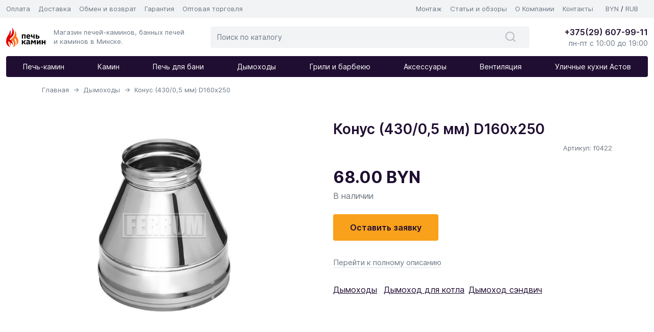

--- FILE ---
content_type: text/html; charset=UTF-8
request_url: https://pech-kamin.by/dyimoxodyi/konus-43005-mm-d160x250
body_size: 9502
content:
<!doctype html>
<html lang="ru" prefix="og: http://ogp.me/ns#">
<head>
    <meta charset="utf-8">
    <meta http-equiv="x-ua-compatible" content="ie=edge">
    <meta name="viewport" content="width=device-width, initial-scale=1, shrink-to-fit=no">
    <base href="https://pech-kamin.by/">
    
                <title>Конус (430/0,5 мм) D160х250 купить в Минске - Цена - интернет магазин Атомсталь</title>


    <meta name="description" content="Конус (430/0,5 мм) D160х250 в интернет магазин Атомсталь. Выгодная покупка по отличной цене! Производитель FERRUM. Доставка по все Беларуси!">


        
    <meta name="author" content="dazeweb.com">
    <meta name="cmsmagazine" content="9bb4d37596697ce451698589ea336350">
    <meta name="format-detection" content="telephone=no">

    <link rel="icon" href="https://pech-kamin.by/favicon.svg">
    <link rel="icon" href="https://pech-kamin.by/favicon.ico" type="image/x-icon">
    <link rel="icon" type="image/png" href="https://pech-kamin.by/favicon-64x64.png" sizes="64x64">
    <link rel="icon" type="image/png" href="https://pech-kamin.by/favicon-32x32.png" sizes="32x32">
    <link rel="icon" type="image/png" href="https://pech-kamin.by/favicon-16x16.png" sizes="16x16">

    <link rel="canonical" href="https://pech-kamin.by/dyimoxodyi/konus-43005-mm-d160x250">

    <meta property="og:title" content="Конус (430/0,5 мм) D160х250">
    <meta property="og:type" content="website">
    <meta property="og:url" content="https://pech-kamin.by/dyimoxodyi/konus-43005-mm-d160x250">
    <meta property="og:image" content="https://pech-kamin.by/assets/images/facebookOpenGraph.png">
    <meta property="og:image:width" content="1280">
    <meta property="og:image:height" content="640">
    <meta property="og:description" content="">
    <meta property="og:locale" content="ru_RU">
    <meta property="og:site_name" content="pech-kamin.by">

	<meta http-equiv="x-dns-prefetch-control" content="on">
	
	<link rel="dns-prefetch" href="https://mc.yandex.ru">
	<link rel="dns-prefetch" href="https://yastatic.net">
	<link rel="dns-prefetch" href="https://www.googletagservices.com">
    <link rel="dns-prefetch" href="https://www.googletagmanager.com">
    <link rel="dns-prefetch" href="//google-analytics.com/">
    <link rel="dns-prefetch" href="https://www.youtube.com/">
    <link rel="dns-prefetch" href="https://i.ytimg.com">
    
    

	
	<link rel="preload" href="/assets/css/app.min.css?a4be2a71680f92aad2658afe14b556c5" as="style">

    
    <link rel="stylesheet" href="/assets/css/app.min.css?a4be2a71680f92aad2658afe14b556c5" >
    
    
    <!-- Google Tag Manager -->
    <script>(function(w,d,s,l,i) { w[l]=w[l]||[];w[l].push( { 'gtm.start':
    new Date().getTime(),event:'gtm.js' } );var f=d.getElementsByTagName(s)[0],
    j=d.createElement(s),dl=l!='dataLayer'?'&l='+l:'';j.async=true;j.src=
    'https://www.googletagmanager.com/gtm.js?id='+i+dl;f.parentNode.insertBefore(j,f);
     } )(window,document,'script','dataLayer','GTM-5MZKNW6');</script>
    <!-- End Google Tag Manager -->
    

<link rel="stylesheet" href="/assets/components/minishop2/css/web/default.css?v=015fe52708" type="text/css" />
<link rel="stylesheet" href="/assets/components/minishop2/css/web/lib/jquery.jgrowl.min.css" type="text/css" />
<script>miniShop2Config = {"close_all_message":"\u0437\u0430\u043a\u0440\u044b\u0442\u044c \u0432\u0441\u0435","cssUrl":"\/assets\/components\/minishop2\/css\/web\/","jsUrl":"\/assets\/components\/minishop2\/js\/web\/","actionUrl":"\/assets\/components\/minishop2\/action.php","ctx":"web","price_format":[2,"."," "],"price_format_no_zeros":false,"weight_format":[2,".",""],"weight_format_no_zeros":true};</script>
<link rel="stylesheet" href="/assets/components/msearch2/css/web/default.css" type="text/css" />

		<script type="text/javascript">
			if (typeof mse2Config == "undefined") {mse2Config = {"cssUrl":"\/assets\/components\/msearch2\/css\/web\/","jsUrl":"\/assets\/components\/msearch2\/js\/web\/","actionUrl":"\/assets\/components\/msearch2\/action.php"};}
			if (typeof mse2FormConfig == "undefined") {mse2FormConfig = {};}
			mse2FormConfig["bdbc7790101600b0c2d603156625948add5f8905"] = {"autocomplete":"results","queryVar":"query","minQuery":3,"pageId":26};
		</script>

		<script type="text/javascript">
			if (typeof mse2Config == "undefined") {mse2Config = {"cssUrl":"\/assets\/components\/msearch2\/css\/web\/","jsUrl":"\/assets\/components\/msearch2\/js\/web\/","actionUrl":"\/assets\/components\/msearch2\/action.php"};}
			if (typeof mse2FormConfig == "undefined") {mse2FormConfig = {};}
			mse2FormConfig["03166b0035ab4cdf7c7f0c31a32ba8ea16a068a6"] = {"autocomplete":"results","queryVar":"query","minQuery":3,"pageId":26};
		</script>
<link rel="stylesheet" href="/assets/components/ajaxform/css/default.css" type="text/css" />
</head>
<body>
    
<!-- Google Tag Manager (noscript) -->
<noscript><iframe src="https://www.googletagmanager.com/ns.html?id=GTM-5MZKNW6"
height="0" width="0" style="display:none;visibility:hidden"></iframe></noscript>
<!-- End Google Tag Manager (noscript) -->

<!-- Yandex.Metrika counter -->
<script type="text/javascript" >
   (function(m,e,t,r,i,k,a) { m[i]=m[i]||function() { (m[i].a=m[i].a||[]).push(arguments)};
   m[i].l=1*new Date();
   for (var j = 0; j < document.scripts.length; j++) { if (document.scripts[j].src === r) { return; }}
   k=e.createElement(t),a=e.getElementsByTagName(t)[0],k.async=1,k.src=r,a.parentNode.insertBefore(k,a)})
   (window, document, "script", "https://mc.yandex.ru/metrika/tag.js", "ym");

   ym(95302678, "init", {
        clickmap:true,
        trackLinks:true,
        accurateTrackBounce:true,
        webvisor:true,
        ecommerce:"dataLayer"
   });
</script>
<noscript><div><img src="https://mc.yandex.ru/watch/95302678" style="position:absolute; left:-9999px;" alt="" /></div></noscript>
<!-- /Yandex.Metrika counter -->
<header class="header_menu_desktop">

    <div class="menu_desktop_top">
        <div class="container-xxl">
            <div class="row">
                
                <div class="col-md-6 menu_desktop_top__left">
                    <ul class="list-inline mb-0"><li class="list-inline-item"><a href="/payment">Оплата</a></li><li class="list-inline-item"><a href="/delivery">Доставка</a></li><li class="list-inline-item"><a href="/refund">Обмен и возврат</a></li><li class="list-inline-item"><a href="/warranty">Гарантия</a></li><li class="list-inline-item"><a href="/opt">Оптовая торговля</a></li></ul>                </div>
                
                <div class="col-md-5 menu_desktop_top__right">
                    <ul class="list-inline mb-0"><li class="list-inline-item"><a href="/montazh">Монтаж</a></li><li class="list-inline-item"><a href="/blog">Статьи и обзоры</a></li><li class="list-inline-item"><a href="/about">О Компании</a></li><li class="list-inline-item"><a href="/contacts">Контакты</a></li></ul>                </div>
                
                <div class="col-md-1">
                    <div class="menu__top-nav__links">
                        <a class="sw_set_byn menu__top-nav__item currency-selector" href="">BYN</a>
                        <span class="currency-selector__separator">/</span>
                        <a class="sw_set_rub menu__top-nav__item currency-selector" href="">RUB</a>
                    </div>
                </div>
                
            </div>
        </div>
    </div>

    <div class="container-xxl">

        <div class="menu_desktop_brand d-flex">
            <div class="menu_desktop_brand__logo d-flex">
                <a href="/" class="flex-shrink-0">
                    <img loading="lazy" decoding="async" src="/assets/images/logo_pech.svg" alt="Магазин печей-каминов, банных печей и каминов в Минске." class="img-fluid">
                </a>
                <div class="flex-grow-1 ms-3 menu_desktop_brand__logo__description">
                    Магазин печей-каминов, банных печей и каминов в Минске.                </div>
            </div>
            
            <div class="menu_desktop_brand__search">
                
                <form data-key="bdbc7790101600b0c2d603156625948add5f8905" action="/search" method="get" id="mse2_form_desktop" class="msearch2 d-flex">
    <div class="input-group">
        <input type="text" class="form-control" name="query" value="" placeholder="Поиск по каталогу">
        <button class="btn-transparent" type="submit">
            <svg class="svg_24" xmlns="http://www.w3.org/2000/svg"><use xlink:href="/assets/images/_sprite.svg#desktop_search"></use></svg>
        </button>
    </div>
</form>                
                
            </div>
            
            <div class="menu_desktop_brand__contacts">
                <a href="tel:+375296079911" class="phone h6 mb-0">+375(29) 607-99-11</a>
                <div class="worktime">пн-пт с 10:00 до 19:00</div>
            </div>
        </div>

    </div>

    <div class="container-xxl">
        <div class="row">
            <div class="col-lg-12">
                <nav class="menu_desktop_categories d-flex nav-fill"><a class="nav-link" href="/pechi-kaminyi">Печь-камин</a><a class="nav-link" href="/kaminyi">Камин</a><a class="nav-link" href="/pech-dlya-bani">Печь для бани</a><a class="nav-link" href="/dyimoxodyi">Дымоходы</a><a class="nav-link" href="/grili-i-barbekyu">Грили и барбекю</a><a class="nav-link" href="/aksessuaryi">Аксессуары</a><a class="nav-link" href="/trubyi-ventilyaczii">Вентиляция</a><a class="nav-link" href="/ulichnyie-kuxni">Уличные кухни Астов</a></nav>            </div>
        </div>
    </div>

</header>

<header class="header_menu_mobile">

    <div class="menu_mobile__top d-flex align-items-center justify-content-between">
        <div class="menu_mobile__left">
            <a href="/" class="flex-shrink-0">
                <img loading="lazy" decoding="async" src="/assets/images/logo_pech_mobile.svg" alt="Магазин печей-каминов, банных печей и каминов в Минске." class="img-fluid">
            </a>
        </div>
        <div class="menu_mobile__right d-flex align-items-center">
            <div class="phone">
                <a class="h6" href="tel:+375296079911">+375(29) 607-99-11</a>
            </div>
            <button class="collapsed burger" type="button" data-bs-toggle="collapse" data-bs-target="#menu_mobile__nav__wrap" aria-expanded="false">
                <span class="icon-bar"></span>
                <span class="icon-bar"></span>
                <span class="icon-bar"></span>
            </button>

        </div>
    </div>

    <div class="menu_mobile__nav__wrap collapse navbar-collapse" id="menu_mobile__nav__wrap">
        
        <ul class="menu_mobile__nav list-inline">
            <li class="nav__item list-inline-item"><a class="nav__item__link sw_set_byn currency-selector" href="">BYN</a></li>
            <li class="nav__item list-inline-item"><a class="nav__item__link sw_set_rub currency-selector" href="">RUB</a></li>
        </ul>
        
        <ul class="menu_mobile__nav list-unstyled">
            <li class="h5">Каталог:</li>
            
            <li class="nav__item"><a class="nav__item__link" href="/pechi-kaminyi">Печь-камин</a></li><li class="nav__item"><a class="nav__item__link" href="/kaminyi">Камин</a></li><li class="nav__item"><a class="nav__item__link" href="/pech-dlya-bani">Печь для бани</a></li><li class="nav__item"><a class="nav__item__link" href="/dyimoxodyi">Дымоходы</a></li><li class="nav__item"><a class="nav__item__link" href="/grili-i-barbekyu">Грили и барбекю</a></li><li class="nav__item"><a class="nav__item__link" href="/aksessuaryi">Аксессуары</a></li><li class="nav__item"><a class="nav__item__link" href="/trubyi-ventilyaczii">Вентиляция</a></li><li class="nav__item"><a class="nav__item__link" href="/ulichnyie-kuxni">Уличные кухни Астов</a></li>            
        </ul>

        <ul class="menu_mobile__nav list-unstyled">
            <li class="h5">Покупателю:</li>
            <li class="nav__item"><a class="nav__item__link" href="/payment">Оплата</a></li><li class="nav__item"><a class="nav__item__link" href="/delivery">Доставка</a></li><li class="nav__item"><a class="nav__item__link" href="/montazh">Монтаж</a></li><li class="nav__item"><a class="nav__item__link" href="/refund">Обмен и возврат</a></li><li class="nav__item"><a class="nav__item__link" href="/warranty">Гарантия</a></li><li class="nav__item"><a class="nav__item__link" href="/blog">Статьи и обзоры</a></li><li class="nav__item"><a class="nav__item__link" href="/opt">Оптовая торговля</a></li><li class="nav__item"><a class="nav__item__link" href="/about">О Компании</a></li><li class="nav__item"><a class="nav__item__link" href="/contacts">Контакты</a></li>        </ul>
        <ul class="menu_mobile__nav list-unstyled menu_mobile__nav__contacts">
            <li class="h5">Контакты:</li>
            <li class="nav__item">г. Минск, Меньковский тракт, 14, 2-ой этаж, офис 112.</li>
            <li class="nav__item">Время работы: пн-пт с 10:00 до 19:00</li>

        </ul>
    </div>

    <div class="menu_mobile__search">
        
        <form data-key="03166b0035ab4cdf7c7f0c31a32ba8ea16a068a6" action="/search" method="get" id="mse2_form_mobile" class="msearch2 d-flex">
    <div class="input-group">
        <input type="text" class="form-control" name="query" value="" placeholder="Поиск по каталогу">
        <button class="btn-white" type="submit">
            <svg class="svg_24" xmlns="http://www.w3.org/2000/svg"><use xlink:href="/assets/images/_sprite.svg#desktop_search"></use></svg>
        </button>
    </div>
</form>        
    </div>

</header>
<div class="container-xl breadcrumbs_container">
    
    <ol class="breadcrumbs_container__desktop breadcrumb"><li class="breadcrumb-item"><a href="/">Главная</a></li>
<li class="breadcrumb-item"><a href="/dyimoxodyi">Дымоходы</a></li>
<li class="breadcrumb-item active">Конус (430/0,5 мм) D160х250</li></ol>    
    <ol class="breadcrumbs_container__mobile breadcrumb">
    <li class="breadcrumb-item"><a href="/dyimoxodyi">&#8592; Дымоходы</a></li>    </ol>
    
    
    
</div>
<section class="section product_page">
    <div class="container-xl">
        <div class="row">

            <div class="col-xl-5 col-lg-6">
                <div class="product_name__mobile mb-3 d-block d-md-none">
                    <h1 class="h3">Конус (430/0,5 мм) D160х250</h1>
                                            <div class="text-muted product_page__article">
                            Артикул: f0422                        </div>
                                    </div>
                <div class="product_page__gallery">
                    
<div id="js_carousel_main" class="carousel_main carousel mb-md-3 mx-auto">
            <a data-fancybox="product_page_gallery" href="/assets/images/products/1291/konus-dymohoda-ferrum.jpg" class="carousel__slide">
            <img loading="lazy" decoding="async"
                 src="/assets/images/placeholders/placeholder_526_526.png"
                 data-src="/assets/images/products/1291/gallery_main/konus-dymohoda-ferrum.jpg"
                 alt="Фотография Конус (430/0,5 мм) D160х250"
                 class="img-fluid lazyload">
        </a>
    </div>

<div id="js_carousel_nav" class="carousel_nav carousel mx-auto">
        <div class="carousel__slide">
        <img loading="lazy" decoding="async"
             src="/assets/images/placeholders/placeholder_220_140.png"
             data-src="/assets/images/products/1291/gallery_nav/konus-dymohoda-ferrum.jpg"
             alt="Конус (430/0,5 мм) D160х250" class="img-fluid lazyload">
     </div>
     </div>

                </div>
            </div>

            <div class="offset-xl-1 col-xl-6 col-lg-6">

                <div class="product_name__desktop d-none d-md-block">
                    <h1 class="h3">Конус (430/0,5 мм) D160х250</h1>
                                            <div class="text-muted product_page__article">
                            Артикул: f0422                        </div>
                                    </div>

                <div class="product_page__sale">
                    <ul class="list-inline product_labels align-items-center">
                                                                    </ul>
                </div>
                
                
                <ul class="product_page__price list-inline">
                    
                                                                        <li class="list-inline-item product_page__price_default">
                                <span class="sw_price" data-price-byn="68.00" data-price-rub="1 900">68.00</span>
                                <span class="sw_currency">BYN</span>
                            </li>
                                                                
                                            <li class="text-muted">В наличии</li>
                                        
                </ul>
                

                
                
                
                <button type="button" data-fancybox="product_order" data-src="#product_order" class="btn product_page__btn">Оставить заявку</button>

                <div class="product_order__modal" id="product_order" style="display:none;">
                    <div class="h3">Заявка на товар</div>
                    <div class="text-muted mb-4">Конус (430/0,5 мм) D160х250</div>
                    
                    
                    
                    <form class="ajax_form" action="" method="post">
                        
    <input name="product" type="hidden" id="product_order__product" value="Конус (430/0,5 мм) D160х250">
    
    <div class="mb-3">
        <label for="product_order__name" class="form-label">Имя</label>
        <input name="name" type="text" class="form-control" id="product_order__name" required>
    </div>
    <div class="mb-3">
        <label for="product_order__phone" class="form-label">Телефон</label>
        <input name="phone" placeholder="+375 (__) ___-__-__" type="tel" class="phone_mask form-control" id="product_order__phone" required>
    </div>
    <div class="mb-3">
        <label for="product_order__email" class="form-label">Email</label>
        <input name="email" type="email" class="form-control" id="product_order__email" required>
    </div>
    <div class="mb-4">
        <label for="product_order__message" class="form-label">Комментарий</label>
        <textarea name="message" class="form-control" id="product_order__message" rows="3"></textarea>
    </div>
    <button type="submit" class="btn-block">Отправить заявку</button>
    

	<input type="hidden" name="af_action" value="e22d5d8236a5e5db7a6f31a744738c8f" />
</form>                    
                </div>
                
                
                

                <div class="product_page__description_short">
                    <div class="text_content">
                        <p></p>
                    </div>
                    <a class="product_page__description_link" href="https://pech-kamin.by/dyimoxodyi/konus-43005-mm-d160x250#anchor_description">Перейти к полному описанию</a>
                </div>
                
                                
                                
                <dl class="product_page__description_list">
                                    </dl>
                
                                
                                    <ul class="list-inline">
                        <li class="list-inline-item">
                            <a href="/dyimoxodyi">Дымоходы</a>
                        </li>
                        <li class="list-inline-item"><a href="dyimoxodyi/dyimoxod-dlya-kotla">Дымоход для котла</a></li><li class="list-inline-item"><a href="dyimoxodyi/dyimoxod-sendvich">Дымоход сэндвич</a></li>                    </ul>
                
            </div>
        </div>
    </div>
</section>




<section class="section product_page product_page__content_block">
    <div class="container-xl">

        <div class="row">
            <div class="col-12">
                <nav class="product_page__nav">
                    <a class="product_page__nav_link active" href="https://pech-kamin.by/dyimoxodyi/konus-43005-mm-d160x250#anchor_description">Описание</a>
                    <a class="product_page__nav_link" href="https://pech-kamin.by/dyimoxodyi/konus-43005-mm-d160x250#anchor_characteristics">Характеристики</a>
                    <a class="product_page__nav_link" href="https://pech-kamin.by/dyimoxodyi/konus-43005-mm-d160x250#anchor_delivery">Условия доставки</a>
                                    </nav>
            </div>
        </div>

        <div class="row">
            <div class="col-12">
                <h2 class="mb-3" id="anchor_description">Описание</h2>
            </div>



            <div class="order-2 order-lg-1 col-xl-8 col-lg-7">
                <div class="product_page__description_full text_content">
                                    </div>
            </div>

            <div class="order-1 order-lg-2 col-xl-4 col-lg-5 product_page__description_full_sidebar">
                <div class="product_page__description_full">

                    
                                                            

                                        

                </div>
            </div>


        </div>

    </div>
</section>



<section class="section product_page product_page__characteristics">
    <div class="container-xl">
        <div class="row">

            <div class="col-12">
                <h2 id="anchor_characteristics">Характеристики</h2>
            </div>


            <div class="col-xl-10">


                <div class="product_page__characteristics_group">
                    <div class="product_page__characteristics_group_title">
                        Основные
                    </div>
                    <dl class="product_page__description_list">
            <div class="description_list_item">
            <dt class="description_term col-md-4">Толщина стенки</dt>
            <dd class="description_definition col-md-8">
                                
                    0.5 мм                
                    
                    
                            </dd>
        </div>
            <div class="description_list_item">
            <dt class="description_term col-md-4">Гарантия</dt>
            <dd class="description_definition col-md-8">
                                
                    24 мес.                
                    
                    
                            </dd>
        </div>
            <div class="description_list_item">
            <dt class="description_term col-md-4">Марка стали</dt>
            <dd class="description_definition col-md-8">
                                
                    AISI 430                 
                    
                    
                            </dd>
        </div>
            <div class="description_list_item">
            <dt class="description_term col-md-4">Вид дымохода</dt>
            <dd class="description_definition col-md-8">
                                
                    Утепленный (сэндвич)                 
                    
                    
                            </dd>
        </div>
            <div class="description_list_item">
            <dt class="description_term col-md-4">Элемент дымохода</dt>
            <dd class="description_definition col-md-8">
                                
                    Конус                 
                    
                    
                            </dd>
        </div>
    </dl>                </div>
                
                <div class="product_page__characteristics_group">
                    <div class="product_page__characteristics_group_title">
                        Размеры и вес
                    </div>
                    <dl class="product_page__description_list">
            <div class="description_list_item">
            <dt class="description_term col-md-4">Диаметр дымохода</dt>
            <dd class="description_definition col-md-8">
                                
                    160 мм                
                    
                    
                            </dd>
        </div>
    </dl>                    <dl class="product_page__description_list">
                        <div class="description_list_item">
                            <dt class="description_term col-md-4">Вес</dt>
                            <dd class="description_definition col-md-8">0 кг.</dd>
                        </div>
                    </dl>
                </div>
                
                <div class="product_page__characteristics_group">
                    <div class="product_page__characteristics_group_title">
                        Производительность
                    </div>
                    <dl class="product_page__description_list">
    </dl>                </div>
                
                <div class="product_page__characteristics_group">
                    <div class="product_page__characteristics_group_title">
                        Дополнительно
                    </div>
                    
                    
                    <dl class="product_page__description_list">
    </dl>                    
                    <dl class="product_page__description_list">
                        <div class="description_list_item">
                            <dt class="description_term col-md-4">Производитель</dt>
                            <dd class="description_definition col-md-8">FERRUM</dd>
                        </div>
                    </dl>
                    <dl class="product_page__description_list">
                        <div class="description_list_item">
                            <dt class="description_term col-md-4">Страна</dt>
                            <dd class="description_definition col-md-8">Россия</dd>
                        </div>
                    </dl>
                    
                                        
                    <dl class="product_page__description_list">
                        <div class="description_list_item">
                            <dt class="description_term col-md-4">Артикул</dt>
                            <dd class="description_definition col-md-8">f0422</dd>
                        </div>
                    </dl>
                    
                </div>
                

                

            </div>
        </div>
    </div>
</section>

<section class="section product_page">
    <div class="container-xl">
        <div class="row">
            <div class="col-12">
                <h2 class="mb-3" id="anchor_delivery">Условия доставки</h2>
            </div>
        </div>
        <div class="row">
            <div class="col-xl-9 col-lg-10">
                <div class="text_content">
                                            <p>Индивидуальные условия доставки уточняйте, пожалуйста, у специалистов отдела продаж. <a href="/delivery" target="_blank" rel="noopener">Полные условия доставки</a>.</p>                                    </div>
            </div>
        </div>
    </div>
</section>







<section class="section">
    <div class="container">
        <div class="row">
            <div class="col-12">
                <h2 id="anchor_similar_products" class="section__title">Смотрите также</h2>
            </div>
            <div class="col-12">
                <div class="products_slider_wrap">
                    <div class="swiper-container js_products_slider">
                        <div class="swiper-wrapper">
                            
                            <div class="swiper-slide">
    <a href="dyimoxodyi/truba-dyimoxoda-10-m-d250" class="product_card">

    <div class="product_card__top">
        <div class="product_card__image_wrap">
            
                                    <img draggable="false"
                 decoding="async"
                 loading="lazy"
                 src="/assets/images/placeholders/product_card_placeholder.png"
                 data-src="/assets/images/products/1704/category/darco-truba-1m.jpg"
                 alt="Труба дымохода 1,0 м D250"
                 title="Труба дымохода 1,0 м D250"
                 class="lazyload img-fluid product_card__image">
                    </div>
        <ul class="list-inline product_labels">
                                </ul>
        <ul class="list-inline product_card__price">
            
                            
                                    <li class="h5 mb-0 list-inline-item default_price">
                        <span class="sw_price" data-price-byn="233.00" data-price-rub="6 700">233.00</span>
                        <span class="sw_currency">BYN</span>
                    </li>
                                
                        
                            <li class="list-inline-item status_price">В наличии</li>
                        
        </ul>
        <div class="product_card__name">Труба дымохода 1,0 м D250</div>
    </div>

    <div class="product_card__bottom">
        <div class="product_card__description"> кВт, обогрев  м³, КПД %</div>
        <span class="product_card__btn btn">Подробнее</span>
    </div>

</a></div>
<div class="swiper-slide">
    <a href="dyimoxodyi/sendvich-trojnik-45-31608-mm304-d200x300" class="product_card">

    <div class="product_card__top">
        <div class="product_card__image_wrap">
            
                                    <img draggable="false"
                 decoding="async"
                 loading="lazy"
                 src="/assets/images/placeholders/product_card_placeholder.png"
                 data-src="/assets/images/products/1092/category/craft-syendvich-troinik-135-d180-280-aisi-316-08.jpg"
                 alt="Сэндвич-тройник 45° (316/0,8 мм+304) D200x300"
                 title="Сэндвич-тройник 45° (316/0,8 мм+304) D200x300"
                 class="lazyload img-fluid product_card__image">
                    </div>
        <ul class="list-inline product_labels">
                                </ul>
        <ul class="list-inline product_card__price">
            
                            
                                    <li class="h5 mb-0 list-inline-item default_price">
                        <span class="sw_price" data-price-byn="1 387.00" data-price-rub="40 100">1 387.00</span>
                        <span class="sw_currency">BYN</span>
                    </li>
                                
                        
                            <li class="list-inline-item status_price">Под заказ</li>
                        
        </ul>
        <div class="product_card__name">Сэндвич-тройник 45° (316/0,8 мм+304) D200x300</div>
    </div>

    <div class="product_card__bottom">
        <div class="product_card__description"> кВт, обогрев  м³, КПД %</div>
        <span class="product_card__btn btn">Подробнее</span>
    </div>

</a></div>
<div class="swiper-slide">
    <a href="dyimoxodyi/adapter-startovyij-43008-mm-d150x250" class="product_card">

    <div class="product_card__top">
        <div class="product_card__image_wrap">
            
                                    <img draggable="false"
                 decoding="async"
                 loading="lazy"
                 src="/assets/images/placeholders/product_card_placeholder.png"
                 data-src="/assets/images/products/1195/category/startovyiy-adapter-dymohoda-ferrum.jpg"
                 alt="Адаптер стартовый (430/0,8 мм ) D150х250"
                 title="Адаптер стартовый (430/0,8 мм ) D150х250"
                 class="lazyload img-fluid product_card__image">
                    </div>
        <ul class="list-inline product_labels">
                                </ul>
        <ul class="list-inline product_card__price">
            
                            
                                    <li class="h5 mb-0 list-inline-item default_price">
                        <span class="sw_price" data-price-byn="68.00" data-price-rub="1 900">68.00</span>
                        <span class="sw_currency">BYN</span>
                    </li>
                                
                        
                            <li class="list-inline-item status_price">В наличии</li>
                        
        </ul>
        <div class="product_card__name">Адаптер стартовый (430/0,8 мм ) D150х250</div>
    </div>

    <div class="product_card__bottom">
        <div class="product_card__description"> кВт, обогрев  м³, КПД %</div>
        <span class="product_card__btn btn">Подробнее</span>
    </div>

</a></div>
<div class="swiper-slide">
    <a href="dyimoxodyi/sendvich-koleno-90-31608-mm304-d120x220" class="product_card">

    <div class="product_card__top">
        <div class="product_card__image_wrap">
            
                                    <img draggable="false"
                 decoding="async"
                 loading="lazy"
                 src="/assets/images/placeholders/product_card_placeholder.png"
                 data-src="/assets/images/products/1049/category/craft-syendvich-koleno-90-d250-350-aisi-316-08.jpg"
                 alt="Сэндвич-колено 90° (316/0,8 мм+304) D120x220"
                 title="Сэндвич-колено 90° (316/0,8 мм+304) D120x220"
                 class="lazyload img-fluid product_card__image">
                    </div>
        <ul class="list-inline product_labels">
                                </ul>
        <ul class="list-inline product_card__price">
            
                            
                                    <li class="h5 mb-0 list-inline-item default_price">
                        <span class="sw_price" data-price-byn="284.00" data-price-rub="8 200">284.00</span>
                        <span class="sw_currency">BYN</span>
                    </li>
                                
                        
                            <li class="list-inline-item status_price">Под заказ</li>
                        
        </ul>
        <div class="product_card__name">Сэндвич-колено 90° (316/0,8 мм+304) D120x220</div>
    </div>

    <div class="product_card__bottom">
        <div class="product_card__description"> кВт, обогрев  м³, КПД %</div>
        <span class="product_card__btn btn">Подробнее</span>
    </div>

</a></div>
<div class="swiper-slide">
    <a href="dyimoxodyi/truba-dyimoxoda-10-m-43008-mm-d200" class="product_card">

    <div class="product_card__top">
        <div class="product_card__image_wrap">
            
                                    <img draggable="false"
                 decoding="async"
                 loading="lazy"
                 src="/assets/images/placeholders/product_card_placeholder.png"
                 data-src="/assets/images/products/1439/category/dyimohod-ferrum-1m.jpg"
                 alt="Труба дымохода 1,0 м (430/0,8 мм) D200"
                 title="Труба дымохода 1,0 м (430/0,8 мм) D200"
                 class="lazyload img-fluid product_card__image">
                    </div>
        <ul class="list-inline product_labels">
                                </ul>
        <ul class="list-inline product_card__price">
            
                            
                                    <li class="h5 mb-0 list-inline-item default_price">
                        <span class="sw_price" data-price-byn="101.00" data-price-rub="2 900">101.00</span>
                        <span class="sw_currency">BYN</span>
                    </li>
                                
                        
                            <li class="list-inline-item status_price">В наличии</li>
                        
        </ul>
        <div class="product_card__name">Труба дымохода 1,0 м (430/0,8 мм) D200</div>
    </div>

    <div class="product_card__bottom">
        <div class="product_card__description"> кВт, обогрев  м³, КПД %</div>
        <span class="product_card__btn btn">Подробнее</span>
    </div>

</a></div>
<div class="swiper-slide">
    <a href="dyimoxodyi/rozetta-d150" class="product_card">

    <div class="product_card__top">
        <div class="product_card__image_wrap">
            
                                    <img draggable="false"
                 decoding="async"
                 loading="lazy"
                 src="/assets/images/placeholders/product_card_placeholder.png"
                 data-src="/assets/images/products/1679/category/darco-rozeta.jpg"
                 alt="Розетта D150"
                 title="Розетта D150"
                 class="lazyload img-fluid product_card__image">
                    </div>
        <ul class="list-inline product_labels">
                                </ul>
        <ul class="list-inline product_card__price">
            
                            
                                    <li class="h5 mb-0 list-inline-item default_price">
                        <span class="sw_price" data-price-byn="22.00" data-price-rub="600">22.00</span>
                        <span class="sw_currency">BYN</span>
                    </li>
                                
                        
                            <li class="list-inline-item status_price">В наличии</li>
                        
        </ul>
        <div class="product_card__name">Розетта D150</div>
    </div>

    <div class="product_card__bottom">
        <div class="product_card__description"> кВт, обогрев  м³, КПД %</div>
        <span class="product_card__btn btn">Подробнее</span>
    </div>

</a></div>
<div class="swiper-slide">
    <a href="dyimoxodyi/trojnik-135-43008-mm-d200" class="product_card">

    <div class="product_card__top">
        <div class="product_card__image_wrap">
            
                                    <img draggable="false"
                 decoding="async"
                 loading="lazy"
                 src="/assets/images/placeholders/product_card_placeholder.png"
                 data-src="/assets/images/products/1395/category/troynik-dymohoda-ferrum-135.jpg"
                 alt="Тройник 135° (430/0,8 мм) D200"
                 title="Тройник 135° (430/0,8 мм) D200"
                 class="lazyload img-fluid product_card__image">
                    </div>
        <ul class="list-inline product_labels">
                                </ul>
        <ul class="list-inline product_card__price">
            
                            
                                    <li class="h5 mb-0 list-inline-item default_price">
                        <span class="sw_price" data-price-byn="192.00" data-price-rub="5 500">192.00</span>
                        <span class="sw_currency">BYN</span>
                    </li>
                                
                        
                            <li class="list-inline-item status_price">В наличии</li>
                        
        </ul>
        <div class="product_card__name">Тройник 135° (430/0,8 мм) D200</div>
    </div>

    <div class="product_card__bottom">
        <div class="product_card__description"> кВт, обогрев  м³, КПД %</div>
        <span class="product_card__btn btn">Подробнее</span>
    </div>

</a></div>
<div class="swiper-slide">
    <a href="dyimoxodyi/sendvich-shiber31608-mm304-d150x250" class="product_card">

    <div class="product_card__top">
        <div class="product_card__image_wrap">
            
                                    <img draggable="false"
                 decoding="async"
                 loading="lazy"
                 src="/assets/images/placeholders/product_card_placeholder.png"
                 data-src="/assets/images/products/1075/category/craft-syendvich-shiber-d250-350-aisi-316-08.jpg"
                 alt="Сэндвич-шибер(316/0,8 мм+304) D150x250"
                 title="Сэндвич-шибер(316/0,8 мм+304) D150x250"
                 class="lazyload img-fluid product_card__image">
                    </div>
        <ul class="list-inline product_labels">
                                </ul>
        <ul class="list-inline product_card__price">
            
                            
                                    <li class="h5 mb-0 list-inline-item default_price">
                        <span class="sw_price" data-price-byn="275.00" data-price-rub="7 900">275.00</span>
                        <span class="sw_currency">BYN</span>
                    </li>
                                
                        
                            <li class="list-inline-item status_price">Под заказ</li>
                        
        </ul>
        <div class="product_card__name">Сэндвич-шибер(316/0,8 мм+304) D150x250</div>
    </div>

    <div class="product_card__bottom">
        <div class="product_card__description"> кВт, обогрев  м³, КПД %</div>
        <span class="product_card__btn btn">Подробнее</span>
    </div>

</a></div>
<div class="swiper-slide">
    <a href="dyimoxodyi/start-sendvich-31608-mm304-d130x230" class="product_card">

    <div class="product_card__top">
        <div class="product_card__image_wrap">
            
                                    <img draggable="false"
                 decoding="async"
                 loading="lazy"
                 src="/assets/images/placeholders/product_card_placeholder.png"
                 data-src="/assets/images/products/1082/category/craft-start-syendvich-d180-280-aisi-316-08.jpg"
                 alt="Старт-сэндвич (316/0,8 мм+304) D130x230"
                 title="Старт-сэндвич (316/0,8 мм+304) D130x230"
                 class="lazyload img-fluid product_card__image">
                    </div>
        <ul class="list-inline product_labels">
                                </ul>
        <ul class="list-inline product_card__price">
            
                            
                                    <li class="h5 mb-0 list-inline-item default_price">
                        <span class="sw_price" data-price-byn="149.00" data-price-rub="4 300">149.00</span>
                        <span class="sw_currency">BYN</span>
                    </li>
                                
                        
                            <li class="list-inline-item status_price">Под заказ</li>
                        
        </ul>
        <div class="product_card__name">Старт-сэндвич (316/0,8 мм+304) D130x230</div>
    </div>

    <div class="product_card__bottom">
        <div class="product_card__description"> кВт, обогрев  м³, КПД %</div>
        <span class="product_card__btn btn">Подробнее</span>
    </div>

</a></div>
<div class="swiper-slide">
    <a href="dyimoxodyi/perexod-v-keramiku-d150160" class="product_card">

    <div class="product_card__top">
        <div class="product_card__image_wrap">
            
                                    <img draggable="false"
                 decoding="async"
                 loading="lazy"
                 src="/assets/images/placeholders/product_card_placeholder.png"
                 data-src="/assets/images/products/1671/category/screenshot-2022-11-22t144138.306.jpg"
                 alt="Переход в керамику D150/160"
                 title="Переход в керамику D150/160"
                 class="lazyload img-fluid product_card__image">
                    </div>
        <ul class="list-inline product_labels">
                                </ul>
        <ul class="list-inline product_card__price">
            
                            
                                    <li class="h5 mb-0 list-inline-item default_price">
                        <span class="sw_price" data-price-byn="140.00" data-price-rub="4 000">140.00</span>
                        <span class="sw_currency">BYN</span>
                    </li>
                                
                        
                            <li class="list-inline-item status_price">В наличии</li>
                        
        </ul>
        <div class="product_card__name">Переход в керамику D150/160</div>
    </div>

    <div class="product_card__bottom">
        <div class="product_card__description"> кВт, обогрев  м³, КПД %</div>
        <span class="product_card__btn btn">Подробнее</span>
    </div>

</a></div>
<div class="swiper-slide">
    <a href="dyimoxodyi/koleno-135-43008-mm-d115" class="product_card">

    <div class="product_card__top">
        <div class="product_card__image_wrap">
            
                                    <img draggable="false"
                 decoding="async"
                 loading="lazy"
                 src="/assets/images/placeholders/product_card_placeholder.png"
                 data-src="/assets/images/products/1246/category/koleno-dymohoda-ferrum-135-2-sektsii.jpg"
                 alt="Колено 135° (430/0,8 мм) D115"
                 title="Колено 135° (430/0,8 мм) D115"
                 class="lazyload img-fluid product_card__image">
                    </div>
        <ul class="list-inline product_labels">
                                </ul>
        <ul class="list-inline product_card__price">
            
                            
                                    <li class="h5 mb-0 list-inline-item default_price">
                        <span class="sw_price" data-price-byn="26.00" data-price-rub="700">26.00</span>
                        <span class="sw_currency">BYN</span>
                    </li>
                                
                        
                            <li class="list-inline-item status_price">В наличии</li>
                        
        </ul>
        <div class="product_card__name">Колено 135° (430/0,8 мм) D115</div>
    </div>

    <div class="product_card__bottom">
        <div class="product_card__description"> кВт, обогрев  м³, КПД %</div>
        <span class="product_card__btn btn">Подробнее</span>
    </div>

</a></div>
<div class="swiper-slide">
    <a href="dyimoxodyi/perexod-v-keramiku-d180180" class="product_card">

    <div class="product_card__top">
        <div class="product_card__image_wrap">
            
                                    <img draggable="false"
                 decoding="async"
                 loading="lazy"
                 src="/assets/images/placeholders/product_card_placeholder.png"
                 data-src="/assets/images/products/1674/category/screenshot-2022-11-22t144111.734.jpg"
                 alt="Переход в керамику D180/180"
                 title="Переход в керамику D180/180"
                 class="lazyload img-fluid product_card__image">
                    </div>
        <ul class="list-inline product_labels">
                                </ul>
        <ul class="list-inline product_card__price">
            
                            
                                    <li class="h5 mb-0 list-inline-item default_price">
                        <span class="sw_price" data-price-byn="148.00" data-price-rub="4 200">148.00</span>
                        <span class="sw_currency">BYN</span>
                    </li>
                                
                        
                            <li class="list-inline-item status_price">В наличии</li>
                        
        </ul>
        <div class="product_card__name">Переход в керамику D180/180</div>
    </div>

    <div class="product_card__bottom">
        <div class="product_card__description"> кВт, обогрев  м³, КПД %</div>
        <span class="product_card__btn btn">Подробнее</span>
    </div>

</a></div>
                            
                        </div>
                    </div>
                    <div class="swiper-button-next"><svg class="svg_24" xmlns="http://www.w3.org/2000/svg"><use xlink:href="/assets/images/_sprite.svg#chevron_right_24"></use></svg></div>
                    <div class="swiper-button-prev"><svg class="svg_24" xmlns="http://www.w3.org/2000/svg"><use xlink:href="/assets/images/_sprite.svg#chevron_left_24"></use></svg></div>
                </div>
            </div>

        </div>
    </div>
</section>



<footer class="footer">
    <div class="container-xxl">
        <div class="row">
            <div class="col-xl-3 col-lg-6 col-md-6 col-12">
                <img src="/assets/images/logo_pech_footer.svg" alt="" class="img-fluid">
                <div class="mt-16">Магазин печей-каминов, банных печей и каминов в Минске.</div>
                <div class="copyrights mt-8">УНП 191754260, ООО «АТОМСТАЛЬ» зарегистрировано в торговом реестре Республики Беларусь за номером 478485 от 02.04.2020 г.</div>
                <div class="mt-16"><a target="_blank" href="https://dazeweb.com">Разработка сайта dazeweb.com</a></div>
            </div>
            <div class="footer_menu offset-xl-1 col-xl-2">
                <div class="h6">Покупателю</div>
                <ul class="footer_menu_links list-unstyled"><li class="footer_menu_links__item"><a href="/payment">Оплата</a></li><li class="footer_menu_links__item"><a href="/delivery">Доставка</a></li><li class="footer_menu_links__item"><a href="/refund">Обмен и возврат</a></li><li class="footer_menu_links__item"><a href="/warranty">Гарантия</a></li><li class="footer_menu_links__item"><a href="/blog">Статьи и обзоры</a></li></ul>            </div>
            <div class="footer_menu col-xl-2">
                <div class="h6">Компания</div>
                <ul class="footer_menu_links list-unstyled"><li class="footer_menu_links__item"><a href="/montazh">Монтаж</a></li><li class="footer_menu_links__item"><a href="/about">О Компании</a></li><li class="footer_menu_links__item"><a href="/contacts">Контакты</a></li></ul>            </div>
            <div class="offset-xl-1 col-xl-3 col-lg-6 col-md-6 col-12">
                <div class="footer_phone h6">+375(29) 607-99-11</div>
                <div class="footer_worktime">пн-пт с 10:00 до 19:00</div>
                <ul class="footer_socials list-inline mt-16">
                    <li class="list-inline-item">
                        <a target="_blank" href="https://t.me/+375 29 607 9911">
                            <svg class="svg_24" xmlns="http://www.w3.org/2000/svg"><use xlink:href="/assets/images/_sprite.svg#telegram_24"></use></svg>
                        </a>
                    </li>
                    <li class="list-inline-item">
                        <a target="_blank" href="viber://chat?number=375296079911">
                            <svg class="svg_24" xmlns="http://www.w3.org/2000/svg"><use xlink:href="/assets/images/_sprite.svg#viber_24"></use></svg>
                        </a>
                    </li>
                    <li class="list-inline-item">
                        <a target="_blank" href="https://wa.me/375296079911">
                            <svg class="svg_24" xmlns="http://www.w3.org/2000/svg"><use xlink:href="/assets/images/_sprite.svg#whatsapp_24"></use></svg>
                        </a>
                    </li>
                    <li class="list-inline-item">
                        <a target="_blank" href="https://vk.com/kupipech.minsk">
                            <svg class="svg_24" xmlns="http://www.w3.org/2000/svg"><use xlink:href="/assets/images/_sprite.svg#vkontakte_24"></use></svg>
                        </a>
                    </li>
                    <li class="list-inline-item">
                        <a target="_blank" href="https://www.facebook.com/kupipech">
                            <svg class="svg_24" xmlns="http://www.w3.org/2000/svg"><use xlink:href="/assets/images/_sprite.svg#facebook_24"></use></svg>
                        </a>
                    </li>
                    <li class="list-inline-item">
                        <a target="_blank" href="https://www.instagram.com/pech.kamin.by">
                            <svg class="svg_24" xmlns="http://www.w3.org/2000/svg"><use xlink:href="/assets/images/_sprite.svg#instagram_24"></use></svg>
                        </a>
                    </li>
                    <li class="list-inline-item">
                        <a target="_blank" href="https://www.youtube.com/@KaminmasterPavel">
                            <svg class="svg_24" xmlns="http://www.w3.org/2000/svg"><use xlink:href="/assets/images/_sprite.svg#youtube_24"></use></svg>
                        </a>
                    </li>
                </ul>
                <div><a href="mailto:atom.pechkamin@gmail.com">atom.pechkamin@gmail.com</a></div>
                <div class="mt-16">г. Минск, Меньковский тракт, 14, 2-ой этаж, офис 112.</div>
            </div>
        </div>
    </div>
</footer>


<script src="/assets/js/app.min.js?706ab995ca119150cdb83b046e32587c"></script>

<script>
    $(".phone_mask").mask("+375 (99) 999-99-99");
    
    $(document).on('af_complete', function(event, response) {
        
        if(response.success == true){
            Fancybox.close('#product_order');
        } 
        
        if (typeof(AjaxForm) != 'undefined') {
            AjaxForm.Message.success = function() {};
    	}
    });
    
</script>


<script>
    
// Switch Currency
var byn_btn = $(".sw_set_byn");
var rub_btn = $(".sw_set_rub");
var sw_price = $(".sw_price");
var sw_currency = $(".sw_currency");

if (localStorage.getItem("sw_currency") == "BYN") {
    byn_btn.addClass("active");
    $.each(sw_price, function () {
        $(this).text($(this).data("price-byn"));
    });
    sw_currency.text("BYN");
    localStorage.setItem("sw_currency", "BYN");
} else if (localStorage.getItem("sw_currency") == "RUB") {
    rub_btn.addClass("active");
    $.each(sw_price, function () {
        $(this).text($(this).data("price-rub"));
    });
    sw_currency.text("RUB");
    localStorage.setItem("sw_currency", "RUB");
}

byn_btn.click(function (e) {
    e.preventDefault();
    rub_btn.removeClass("active");
    byn_btn.addClass("active");

    $.each(sw_price, function () {
        $(this).text($(this).data("price-byn"));
    });

    sw_currency.text("BYN");
    localStorage.setItem("sw_currency", "BYN");
});

rub_btn.click(function (e) {
    e.preventDefault();
    byn_btn.removeClass("active");
    rub_btn.addClass("active");

    $.each(sw_price, function () {
        $(this).text($(this).data("price-rub"));
    });

    sw_currency.text("RUB");
    localStorage.setItem("sw_currency", "RUB");
});
    
</script>

<script type='application/ld+json'>
{
  "@context": "http://www.schema.org",
  "@type": "HomeGoodsStore",
  "name": "Магазин печей и каминов Pech-kamin.by",
  "url": "https://pech-kamin.by/",
  "logo": "https://pech-kamin.by/assets/images/logo_pech.svg",
  "image": "https://pech-kamin.by/assets/images/products/722/gallery_main/pech-kamin-hergom-manchester.jpg",
  "description": "pech-kamin.by - интернет портал на котором вы можете ознакомиться с ассортиментом и техническими характеристиками большинства производителей печей и каминов, представленных на нашем рынке",
  "address": {
     "@type": "PostalAddress",
     "streetAddress": "В. Сырокомли",
     "addressLocality": "Минск",
     "postalCode": "220112",
     "addressCountry": "Беларусь"
  },
  "telephone": "+375296049167"
}
</script>


<script src="/assets/components/minishop2/js/web/default.js?v=015fe52708"></script>
<script src="/assets/components/minishop2/js/web/lib/jquery.jgrowl.min.js"></script>
<script src="/assets/components/minishop2/js/web/message_settings.js"></script>
<script src="/assets/components/msearch2/js/web/default.js"></script>

		<script type="text/javascript">
			if ($("form.msearch2").length) {
				mSearch2.Form.initialize("form.msearch2");
			}
		</script>
<script src="/assets/components/ajaxform/js/default.js"></script>
<script>AjaxForm.initialize({"assetsUrl":"\/assets\/components\/ajaxform\/","actionUrl":"\/assets\/components\/ajaxform\/action.php","closeMessage":"\u0437\u0430\u043a\u0440\u044b\u0442\u044c \u0432\u0441\u0435","formSelector":"form.ajax_form","clearFieldsOnSuccess":1,"pageId":1291});</script>
</body>
</html>

--- FILE ---
content_type: image/svg+xml
request_url: https://pech-kamin.by/assets/images/logo_pech.svg
body_size: 3208
content:
<svg width="77" height="38" viewBox="0 0 77 38" fill="none" xmlns="http://www.w3.org/2000/svg">
<path fill-rule="evenodd" clip-rule="evenodd" d="M9.5402 36.201C8.44559 35.3214 7.58267 34.1856 7.02714 32.8932C6.47161 31.6007 6.24044 30.1911 6.35392 28.7881C6.46175 27.2416 7.06416 25.7713 8.07146 24.5963C9.5533 22.7798 11.6397 21.3095 13.2765 19.5828C15.6989 17.0169 17.0062 14.2363 17.3073 10.6843C17.444 9.06854 17.3232 7.44122 16.9494 5.86365C19.8454 9.63253 20.9366 13.6666 19.7058 17.4223C25.5196 24.1822 25.2054 30.105 19.6141 34.8205C21.5855 30.032 20.9505 25.437 17.7089 21.0356C17.1669 21.7056 16.5706 22.3293 15.9259 22.9003C19.6119 28.3959 20.199 37.7896 12.4973 38C16.0546 35.3705 16.0459 30.6309 12.9447 25.6591C9.56639 29.073 8.34426 31.847 9.5402 36.1769V36.201Z" fill="#FE7320"/>
<path fill-rule="evenodd" clip-rule="evenodd" d="M7.33819 16.8197C9.58348 14.725 11.167 12.0146 11.8925 9.02474C12.6179 6.03484 12.4534 2.89689 11.4193 0C12.7947 1.35962 13.8544 3.00719 14.5229 4.82523C15.1913 6.64327 15.4521 8.58699 15.2864 10.5178C14.6819 17.6305 9.5184 19.5982 6.48924 23.3255C10.8344 25.4706 13.7457 29.6909 13.4161 34.562C12.5781 31.6783 9.64497 29.1344 4.61675 26.93C4.47239 27.4843 4.37744 28.0504 4.33304 28.6216C4.1919 30.357 4.47751 32.1006 5.16476 33.6992C5.85201 35.2978 6.91986 36.7025 8.27443 37.7896C1.68144 36.946 -1.411 30.3198 0.614254 22.3153C2.41472 15.1873 7.07412 13.8967 7.76812 4.38681C9.65952 8.47707 9.51403 12.6243 7.33164 16.8285L7.33819 16.8197Z" fill="#DE0000"/>
<path d="M30.8076 13.533H37.9658V21.7522H35.6634V15.3363H33.1165V21.7566H30.8076V13.533Z" fill="black"/>
<path d="M43.5331 21.945C42.9627 21.9551 42.396 21.8516 41.8657 21.6405C41.3941 21.4492 40.9707 21.155 40.6261 20.7793C40.2764 20.3888 40.015 19.9268 39.8601 19.4252C39.5241 18.2667 39.5241 17.036 39.8601 15.8776C40.0106 15.3796 40.2626 14.9185 40.5999 14.5234C40.9318 14.1432 41.3452 13.8436 41.809 13.6469C42.3295 13.4364 42.8868 13.3328 43.448 13.3423C44.0481 13.3258 44.6444 13.4433 45.1939 13.6864C45.6488 13.9062 46.0469 14.2287 46.3571 14.6286C46.6692 15.0245 46.8979 15.48 47.0293 15.9674C47.1735 16.4846 47.2469 17.019 47.2475 17.5561V18.2463H41.9923V18.3537C41.9666 18.8216 42.1231 19.2813 42.4288 19.6355C42.7198 19.951 43.1773 20.1088 43.8015 20.1088C44.2106 20.1261 44.6162 20.0266 44.9713 19.8218C45.2786 19.6264 45.5614 19.3947 45.8137 19.1315L46.966 20.5755C46.5794 21.0221 46.0903 21.3673 45.5409 21.5813C44.9013 21.8316 44.2195 21.9551 43.5331 21.945ZM43.4872 15.0668C43.2826 15.0578 43.0785 15.0947 42.8898 15.1746C42.7011 15.2546 42.5324 15.3757 42.3961 15.5292C42.1184 15.8725 41.9749 16.3056 41.9923 16.7475V16.8724H44.8621V16.7322C44.8822 16.3018 44.7644 15.8764 44.5261 15.5182C44.4032 15.363 44.2442 15.2406 44.063 15.1619C43.8818 15.0831 43.684 15.0505 43.4872 15.0668Z" fill="black"/>
<path d="M53.4368 18.266H53.3582C53.171 18.6011 52.8924 18.8756 52.5551 19.057C52.1498 19.2626 51.6994 19.3621 51.2457 19.3462C50.3189 19.3462 49.6452 19.1059 49.2248 18.6253C48.8043 18.1447 48.5941 17.4092 48.5941 16.4188V13.533H50.9008V16.3092C50.8869 16.4673 50.9053 16.6266 50.9548 16.7773C51.0043 16.928 51.084 17.067 51.1889 17.1857C51.3831 17.3698 51.6974 17.4596 52.1339 17.4596C52.4774 17.4844 52.8203 17.4025 53.116 17.2252C53.2158 17.1618 53.2982 17.0742 53.3554 16.9704C53.4126 16.8666 53.4429 16.75 53.4433 16.6313V13.533H55.7414V21.7522H53.4368V18.266Z" fill="black"/>
<path d="M57.8975 13.533H60.2043V15.9805H62.3583C62.7351 15.9782 63.1094 16.0412 63.4648 16.1668C63.799 16.2879 64.1044 16.4774 64.3618 16.7234C64.6219 16.9785 64.8263 17.2852 64.9619 17.624C65.115 18.0182 65.1892 18.4389 65.1801 18.862C65.1883 19.2871 65.1142 19.7098 64.9619 20.1066C64.8271 20.4477 64.6227 20.7567 64.3618 21.0138C64.105 21.2604 63.7994 21.4501 63.4648 21.5703C63.1097 21.697 62.7352 21.76 62.3583 21.7566H57.8975V13.533ZM61.852 20.1066C62.115 20.1195 62.3733 20.0336 62.5766 19.8656C62.6705 19.7769 62.7436 19.6684 62.7908 19.5479C62.838 19.4274 62.858 19.2979 62.8494 19.1688V18.5727C62.858 18.4436 62.838 18.3141 62.7908 18.1936C62.7436 18.0731 62.6705 17.9647 62.5766 17.8759C62.3753 17.7032 62.1165 17.6132 61.852 17.624H60.1978V20.1066H61.852Z" fill="black"/>
<path d="M30.8076 24.7213H33.1165V27.8679H34.3016L35.3775 25.8651C35.5465 25.515 35.801 25.2135 36.1173 24.9887C36.4411 24.7989 36.8121 24.7062 37.1867 24.7213H38.1382V26.5225H37.3111L36.6083 27.8372C36.5007 28.0567 36.3526 28.2538 36.1719 28.4179C36.0272 28.5344 35.86 28.6195 35.6808 28.6677V28.7466C35.8569 28.7875 36.0236 28.8619 36.1719 28.9657C36.3463 29.0992 36.4881 29.2708 36.5865 29.4675L37.5053 31.1416H38.3477V32.9428H37.2718C36.9002 32.959 36.5318 32.8669 36.2111 32.6776C35.8889 32.4389 35.6273 32.1274 35.4473 31.7683L34.2928 29.6691H33.1078V32.9428H30.8076V24.7213Z" fill="black"/>
<path d="M45.9206 32.9427C45.5364 32.9546 45.163 32.8136 44.8818 32.5505C44.5956 32.2693 44.4119 31.8996 44.3602 31.5009H44.2663C44.2163 31.7485 44.1174 31.9835 43.9753 32.192C43.8332 32.4005 43.6509 32.5783 43.4392 32.7148C42.9662 33.0041 42.4192 33.1481 41.8657 33.129C41.043 33.129 40.4144 32.9098 39.978 32.4716C39.7571 32.2431 39.585 31.9717 39.4725 31.674C39.3599 31.3763 39.3091 31.0587 39.3232 30.7405C39.3232 29.8772 39.6375 29.2345 40.266 28.8123C40.8946 28.3901 41.7501 28.179 42.8325 28.179H44.1267V27.6663C44.1439 27.322 44.0326 26.9837 43.8146 26.7175C43.608 26.4838 43.2595 26.3662 42.7692 26.3647C42.3828 26.3446 42.0003 26.4498 41.678 26.6649C41.4191 26.8503 41.1927 27.0776 41.008 27.3376L39.6353 26.1083C39.9548 25.6269 40.3853 25.2301 40.8902 24.9514C41.3951 24.6738 42.0789 24.535 42.9416 24.535C44.1056 24.535 44.9785 24.7899 45.5605 25.2998C46.1425 25.8096 46.4335 26.5561 46.4335 27.5392V31.1415H47.1995V32.9427H45.9206ZM42.7234 31.5184C43.0696 31.5282 43.4117 31.4418 43.712 31.2686C43.8482 31.1848 43.9589 31.0651 44.032 30.9226C44.1051 30.78 44.1378 30.62 44.1267 30.4601V29.4981H43.0027C42.0992 29.4981 41.6475 29.8034 41.6475 30.4141V30.6463C41.6374 30.7704 41.6576 30.8951 41.7062 31.0097C41.7549 31.1242 41.8306 31.2251 41.9268 31.3037C42.1624 31.4596 42.4418 31.5349 42.7234 31.5184Z" fill="black"/>
<path d="M48.7424 24.7212H51.2369L53.2971 28.0891H53.3582L55.4162 24.7212H57.9237V32.9426H55.6671V27.6026H55.6191L54.9972 28.7464L53.3276 31.4701L51.6581 28.7464L51.0339 27.6026H50.9881V32.9426H48.7424V24.7212Z" fill="black"/>
<path d="M60.0647 24.7212H62.3256V28.0255L62.1226 29.9363H62.1707L63.1222 28.1833L65.3984 24.7234H67.4564V32.9448H65.1954V29.6383L65.3984 27.7275H65.3438L64.3945 29.4805L62.1161 32.9404H60.0581L60.0647 24.7212Z" fill="black"/>
<path d="M69.6083 24.7212H71.9172V27.8678H74.6932V24.7212H77V32.9426H74.6932V29.6689H71.9172V32.9426H69.6083V24.7212Z" fill="black"/>
</svg>


--- FILE ---
content_type: image/svg+xml
request_url: https://pech-kamin.by/assets/images/_sprite.svg
body_size: 5272
content:
<svg xmlns="http://www.w3.org/2000/svg"><defs><clipPath id="clip0"><path d="M0 0h24v24H0z"/></clipPath></defs><symbol id="chevron_left_16"><path clip-rule="evenodd" d="M10.51 12.51a.72.72 0 01-1.02 0l-4-4a.72.72 0 010-1.02l4-4a.72.72 0 011.02 1.02L7.017 8l3.491 3.49a.72.72 0 010 1.02z"/></symbol><symbol id="chevron_left_24"><path fill-rule="evenodd" clip-rule="evenodd" d="M15.707 5.293a1 1 0 010 1.414L10.414 12l5.293 5.293a1 1 0 01-1.414 1.414l-6-6a1 1 0 010-1.414l6-6a1 1 0 011.414 0z"/></symbol><symbol id="chevron_right_16"><path clip-rule="evenodd" d="M5.49 3.49a.72.72 0 011.02 0l4 4a.72.72 0 010 1.02l-4 4a.72.72 0 11-1.02-1.02L8.983 8 5.49 4.51a.72.72 0 010-1.02z"/></symbol><symbol id="chevron_right_24"><path fill-rule="evenodd" clip-rule="evenodd" d="M9.293 5.293a1 1 0 011.414 0l6 6a1 1 0 010 1.414l-6 6a1 1 0 01-1.414-1.414L14.586 12 9.293 6.707a1 1 0 010-1.414z"/></symbol><symbol id="close_24"><path fill-rule="evenodd" clip-rule="evenodd" d="M18.707 5.293a1 1 0 010 1.414l-12 12a1 1 0 01-1.414-1.414l12-12a1 1 0 011.414 0z"/><path fill-rule="evenodd" clip-rule="evenodd" d="M5.293 5.293a1 1 0 011.414 0l12 12a1 1 0 01-1.414 1.414l-12-12a1 1 0 010-1.414z"/></symbol><symbol id="desktop_search"><path fill-rule="evenodd" clip-rule="evenodd" d="M11 4a7 7 0 100 14 7 7 0 000-14zm-9 7a9 9 0 1118 0 9 9 0 01-18 0z"/><path fill-rule="evenodd" clip-rule="evenodd" d="M15.943 15.943a1 1 0 011.414 0l4.35 4.35a1 1 0 01-1.414 1.414l-4.35-4.35a1 1 0 010-1.414z"/></symbol><symbol id="facebook_24"><path fill-rule="evenodd" clip-rule="evenodd" d="M12 0C5.373 0 0 5.373 0 12s5.373 12 12 12 12-5.373 12-12S18.627 0 12 0zm.801 12.702V20H9.864v-7.298H7.408V9.857h2.456V7.76c0-2.435 1.487-3.76 3.658-3.76 1.04 0 1.934.077 2.195.112v2.544h-1.506c-1.181 0-1.41.562-1.41 1.385v1.816h2.817l-.367 2.845h-2.45z"/></symbol><symbol id="file_16"><path fill-rule="evenodd" clip-rule="evenodd" d="M2.586 1.252A2 2 0 014 .667h4.667c.177 0 .347.07.472.195l4.666 4.666a.666.666 0 01.196.472v7.333a2 2 0 01-2 2H4a2 2 0 01-2-2V2.667a2 2 0 01.585-1.415zM4 2a.667.667 0 00-.666.667v10.666A.667.667 0 004 14h8a.666.666 0 00.667-.667V6.276L8.391 2h-4.39z"/><path fill-rule="evenodd" clip-rule="evenodd" d="M8.667.667c.368 0 .667.298.667.666v4h4a.667.667 0 110 1.334H8.667A.667.667 0 018 6V1.333c0-.368.299-.666.667-.666z"/></symbol><symbol id="filter_chevron_down_18"><path fill-rule="evenodd" clip-rule="evenodd" d="M3.97 6.22a.75.75 0 011.06 0L9 10.19l3.97-3.97a.75.75 0 111.06 1.06l-4.5 4.5a.75.75 0 01-1.06 0l-4.5-4.5a.75.75 0 010-1.06z"/></symbol><symbol id="filter_del_13"><path fill-rule="evenodd" clip-rule="evenodd" d="M10.104 3.396a.5.5 0 010 .708l-6.5 6.5a.5.5 0 01-.708-.708l6.5-6.5a.5.5 0 01.708 0z"/><path fill-rule="evenodd" clip-rule="evenodd" d="M2.896 3.396a.5.5 0 01.708 0l6.5 6.5a.5.5 0 01-.708.708l-6.5-6.5a.5.5 0 010-.708z"/></symbol><symbol id="filter_sliders_18"><path fill-rule="evenodd" clip-rule="evenodd" d="M3 9.75a.75.75 0 01.75.75v5.25a.75.75 0 01-1.5 0V10.5A.75.75 0 013 9.75zM3 1.5a.75.75 0 01.75.75V7.5a.75.75 0 01-1.5 0V2.25A.75.75 0 013 1.5zm6 6.75a.75.75 0 01.75.75v6.75a.75.75 0 01-1.5 0V9A.75.75 0 019 8.25zM9 1.5a.75.75 0 01.75.75V6a.75.75 0 01-1.5 0V2.25A.75.75 0 019 1.5zm6 9.75a.75.75 0 01.75.75v3.75a.75.75 0 01-1.5 0V12a.75.75 0 01.75-.75zm0-9.75a.75.75 0 01.75.75V9a.75.75 0 01-1.5 0V2.25A.75.75 0 0115 1.5z"/><path fill-rule="evenodd" clip-rule="evenodd" d="M0 10.5a.75.75 0 01.75-.75h4.5a.75.75 0 010 1.5H.75A.75.75 0 010 10.5zM6 6a.75.75 0 01.75-.75h4.5a.75.75 0 010 1.5h-4.5A.75.75 0 016 6zm6 6a.75.75 0 01.75-.75h4.5a.75.75 0 010 1.5h-4.5A.75.75 0 0112 12z"/></symbol><symbol id="fire_13"><path d="M4.642 4.072C6.119 2.564 5.362.729 4.799 0c.27 0 1.78 1.69 2.297 2.664.414.78.795 2.606.81 3.422.023.282.126.9.36 1.126.235.225.443.094.518 0 .158-.13.473-.554.473-1.213 0-.823-.112-.974-.405-1.602 1.603 1.576 1.989 3.53 1.981 4.31 0 2.209-1.336 3.357-1.981 3.79-.353.188-1.175.55-1.644.498 1.135-.537.894-1.74.63-2.274-.09-.224-.499-.754-1.418-1.083-.918-.33-1.356-.879-1.545-1.242-.218-.42-.233-.8-.233-1.354 0-.555.09-.845.233-1.084-.54.513-1.539 1.683-1.539 3.312 0 2.036 1.283 2.924 2.161 3.725-1.044 0-2.236-.823-2.701-1.235-.39-.353-1.171-1.46-1.171-3.053 0-1.993 1.17-2.751 3.017-4.635z"/></symbol><symbol id="instagram_24"><path fill-rule="evenodd" clip-rule="evenodd" d="M12 0C5.373 0 0 5.373 0 12s5.373 12 12 12 12-5.373 12-12S18.627 0 12 0zm0 9.5a2.5 2.5 0 100 5 2.5 2.5 0 000-5zm0 6.351a3.851 3.851 0 110-7.702 3.851 3.851 0 010 7.702zm3.255-7.355a.9.9 0 01.749-1.4.9.9 0 11-.749 1.4zm-7.678 9.35c.265.104.662.226 1.393.259.79.036 1.027.043 3.03.043s2.24-.007 3.031-.043c.731-.033 1.129-.155 1.393-.258.35-.137.6-.3.863-.561.262-.262.424-.512.56-.862.103-.264.225-.662.259-1.393.036-.791.043-1.028.043-3.03 0-2.004-.007-2.24-.043-3.032-.034-.731-.155-1.129-.258-1.393-.137-.35-.299-.6-.561-.862a2.323 2.323 0 00-.863-.561c-.265-.102-.662-.225-1.393-.258-.791-.036-1.029-.044-3.03-.044-2.003 0-2.24.007-3.03.044-.732.033-1.13.155-1.394.258-.35.135-.6.298-.862.56a2.331 2.331 0 00-.561.863c-.102.265-.225.662-.258 1.393-.036.791-.044 1.028-.044 3.031s.007 2.24.044 3.031c.033.731.155 1.129.258 1.393.136.35.298.6.56.862.263.262.513.424.863.56zm-.49-12.952c.477-.186 1.023-.312 1.821-.349.8-.037 1.056-.045 3.093-.045s2.292.01 3.092.045c.798.036 1.343.163 1.82.349a3.67 3.67 0 011.328.865c.417.417.674.835.866 1.328.185.477.312 1.022.348 1.82.036.8.045 1.056.045 3.093s-.009 2.292-.045 3.092c-.036.798-.163 1.344-.348 1.82a3.674 3.674 0 01-.866 1.33 3.688 3.688 0 01-1.328.864c-.477.186-1.022.312-1.82.349-.8.037-1.056.045-3.093.045s-2.292-.01-3.092-.045c-.798-.037-1.343-.163-1.82-.349a3.687 3.687 0 01-1.329-.865 3.666 3.666 0 01-.865-1.328c-.185-.477-.312-1.022-.348-1.82-.037-.8-.046-1.056-.046-3.093s.009-2.292.046-3.092c.036-.799.163-1.344.348-1.82.191-.494.448-.912.865-1.33a3.679 3.679 0 011.329-.864z"/></symbol><symbol id="telegram_24"><g clip-path="url(#clip0)"><path fill-rule="evenodd" clip-rule="evenodd" d="M0 12C0 5.373 5.373 0 12 0s12 5.373 12 12-5.373 12-12 12S0 18.627 0 12zm15.821 5.54s-.314.769-1.153.402l-3.145-2.411-2.028 1.834s-.157.123-.332.053c0 0-.157-.018-.332-.594a559.277 559.277 0 01-1.135-3.687l-3.128-1.049s-.472-.174-.524-.541c-.053-.367.541-.577.541-.577L17.01 6.095s1.014-.455 1.031.297l-2.22 11.148zm-.611-9.174s.436-.262.419 0c0 0 .07.035-.157.28-.21.21-5.155 4.648-5.82 5.242a.184.184 0 00-.087.157l-.192 1.643c-.035.175-.262.192-.314.035l-.822-2.691a.257.257 0 01.105-.297l6.867-4.369z"/></g></symbol><symbol id="viber_24"><path fill-rule="evenodd" clip-rule="evenodd" d="M12 0C5.373 0 0 5.373 0 12s5.373 12 12 12 12-5.373 12-12S18.627 0 12 0zm.29 4.543c3.583.016 5.19 1.184 5.587 1.55 1.319 1.145 2.052 3.684 1.559 7.692-.434 3.543-2.902 4.174-3.735 4.386-.083.021-.15.038-.196.054-.224.073-2.2.566-4.767.352-.285.33-.66.758-.931 1.053-.082.088-.158.175-.231.258-.372.422-.658.746-1.091.613-.43-.132-.407-.785-.407-.785l.003-1.61h-.003c-3.755-1.056-3.7-4.952-3.659-7.03.042-2.08.445-3.754 1.591-4.9 2.058-1.89 6.28-1.633 6.28-1.633zm2.987 12.511c.708-.165 2.672-.623 3.035-3.551.416-3.352-.154-5.64-1.27-6.6-.337-.305-1.787-1.217-4.815-1.23 0 0-3.589-.234-5.327 1.341-.97.957-1.297 2.382-1.332 4.117l-.004.18c-.04 1.775-.11 4.9 2.962 5.752 0 0-.013 2.461-.013 2.68-.003.15.023.252.11.274.06.016.153-.016.233-.096.506-.509 2.132-2.471 2.132-2.471 2.183.144 3.918-.288 4.104-.349a2.68 2.68 0 01.184-.047zm-1.51-5.862a.203.203 0 01-.202-.192c-.035-.689-.359-1.025-1.018-1.06a.204.204 0 01.022-.406c.87.048 1.357.547 1.402 1.443a.2.2 0 01-.192.211c-.006.004-.01.004-.013.004zm1.033.345h.004a.205.205 0 00.204-.198c.017-.79-.22-1.46-.71-1.994-.487-.532-1.169-.833-2.033-.897a.201.201 0 00-.218.186.201.201 0 00.186.218c.765.054 1.345.304 1.764.765.422.46.62 1.021.605 1.712a.204.204 0 00.198.208zm1.066.417a.2.2 0 01-.201-.202c-.01-1.239-.365-2.183-1.089-2.89-.714-.699-1.62-1.054-2.686-1.064a.204.204 0 010-.406c1.175.01 2.174.403 2.965 1.178.794.775 1.2 1.844 1.213 3.175a.2.2 0 01-.202.209zm-2.833 1.58c-.153.19-.438.164-.438.164-2.08-.528-2.635-2.634-2.635-2.634s-.025-.285.163-.439l.375-.298c.186-.144.304-.493.115-.832a8.767 8.767 0 00-.473-.743 20.264 20.264 0 00-.554-.691c-.19-.22-.461-.272-.75-.122H8.83a3.05 3.05 0 00-.766.625c-.001 0-.002.001-.002.003-.176.214-.279.422-.304.63-.007.026-.007.055-.007.093 0 .09.013.18.042.27l.01.005c.09.317.313.849.803 1.736.317.576.64 1.056.964 1.46.17.214.361.431.582.655l.023.023.022.022.023.023.022.022c.224.224.442.413.656.583.407.323.884.646 1.46.963.883.49 1.415.714 1.735.804l.006.01c.09.028.18.041.27.041.038 0 .066 0 .092-.006.205-.023.416-.125.63-.304l.004-.002.003-.002c.26-.237.467-.493.621-.765v-.006c.15-.291.1-.564-.121-.75a19.552 19.552 0 00-.692-.553 8.304 8.304 0 00-.743-.474c-.339-.189-.688-.07-.832.115l-.298.375z"/></symbol><symbol id="vkontakte_24"><path fill-rule="evenodd" clip-rule="evenodd" d="M12 0C5.373 0 0 5.373 0 12s5.373 12 12 12 12-5.373 12-12S18.627 0 12 0zm7.104 7.624c.529 0 .64.273.529.643-.223 1.02-2.355 4.025-2.355 4.025-.186.296-.26.445 0 .778.091.128.286.32.51.538.229.225.488.479.695.723.752.846 1.319 1.56 1.476 2.052.145.493-.105.743-.605.743h-1.75c-.47 0-.706-.262-1.215-.83-.217-.24-.482-.536-.836-.889-1.038-1.001-1.483-1.131-1.743-1.131-.352 0-.458.1-.458.6v1.57c0 .43-.137.68-1.25.68-1.854 0-3.892-1.126-5.339-3.203C4.593 10.884 4 8.584 4 8.12c0-.26.1-.495.6-.495h1.75c.448 0 .616.196.784.68.856 2.494 2.3 4.674 2.893 4.674.223 0 .325-.103.325-.668V9.732c-.04-.733-.297-1.05-.487-1.286-.117-.145-.209-.259-.209-.42 0-.195.167-.402.445-.402h2.751c.371 0 .5.198.5.643v3.468c0 .371.161.5.272.5.223 0 .409-.129.816-.537 1.261-1.41 2.152-3.579 2.152-3.579.111-.26.316-.495.761-.495h1.75z"/></symbol><symbol id="whatsapp_24"><path fill-rule="evenodd" clip-rule="evenodd" d="M12 0C5.373 0 0 5.373 0 12s5.373 12 12 12 12-5.373 12-12S18.627 0 12 0zm.494 4.563c1.816 0 3.595.718 4.881 2.043a6.867 6.867 0 012.006 4.88c0 3.822-3.103 6.963-6.925 6.963a6.757 6.757 0 01-3.292-.832l-3.67.945.984-3.594c-.568-1.06-.908-2.232-.908-3.443-.038-3.822 3.065-6.963 6.924-6.963zm-3.14 11.805l.227.113c.87.53 1.892.795 2.913.795 1.06 0 2.12-.303 2.99-.87 2.724-1.665 3.518-5.184 1.853-7.908-1.665-2.725-5.183-3.52-7.908-1.854-2.724 1.664-3.519 5.221-1.854 7.908l.152.227-.568 2.157 2.195-.568zm6.054-3.481l.416.189a.472.472 0 01.113.076v.265c-.037.189-.075.378-.151.53-.038.075-.114.15-.19.226a1 1 0 01-.113.095.95.95 0 00-.113.095l-.076.075c-.042.043-.085.061-.134.083a.775.775 0 00-.13.068 1.403 1.403 0 01-.568.152h-.379a1.119 1.119 0 00-.189-.038 1.11 1.11 0 01-.189-.038 6.762 6.762 0 01-2.724-1.438 1.04 1.04 0 00-.187-.195 2.576 2.576 0 01-.116-.107l-.151-.152a6.304 6.304 0 01-1.4-1.93l-.038-.113a2.245 2.245 0 01-.19-.87c0-.416.152-.833.417-1.173a.944.944 0 00.094-.114c.029-.038.057-.075.095-.113a.86.86 0 00.113-.076.788.788 0 01.114-.076l.038-.037c.038 0 .075-.01.113-.02a.475.475 0 01.114-.018h.416c.114.038.19.075.265.189.113.227.567 1.249.605 1.438.038.113 0 .265-.075.378a.664.664 0 00-.095.133.662.662 0 01-.095.132 4.636 4.636 0 00-.264.303c-.038.038-.038.113-.038.189a.669.669 0 01.03.072.2.2 0 00.045.08l.038.075c.19.34.454.643.72.908.037.038.084.076.132.114.047.037.094.075.132.113.303.303.681.53 1.097.719l.19.076a.288.288 0 00.15.075h.039a.208.208 0 00.189-.113c.53-.606.568-.643.568-.643a.538.538 0 01.264-.076c.02 0 .038.01.057.019.019.01.038.019.057.019.378.189.984.454.984.454z"/></symbol><symbol id="youtube_24"><path fill-rule="evenodd" clip-rule="evenodd" d="M12 0C5.373 0 0 5.373 0 12s5.373 12 12 12 12-5.373 12-12S18.627 0 12 0zm7.191 8.392a1.88 1.88 0 00-1.322-1.322C16.695 6.749 12 6.749 12 6.749s-4.695 0-5.869.309c-.63.173-1.15.692-1.322 1.334C4.5 9.566 4.5 12 4.5 12s0 2.446.309 3.608A1.88 1.88 0 006.13 16.93c1.186.321 5.869.321 5.869.321s4.695 0 5.869-.309a1.88 1.88 0 001.322-1.322c.309-1.174.309-3.608.309-3.608s.012-2.446-.309-3.62zm-8.686 5.857L14.409 12l-3.904-2.249v4.498z"/></symbol><symbol id="youtube_25_17"><path fill-rule="evenodd" clip-rule="evenodd" d="M22.282.52c1.07.28 1.915 1.1 2.203 2.14.535 1.9.515 5.86.515 5.86s0 3.94-.515 5.84c-.288 1.04-1.133 1.86-2.203 2.14-1.957.5-9.782.5-9.782.5s-7.805 0-9.782-.52c-1.07-.28-1.915-1.1-2.203-2.14C0 12.46 0 8.5 0 8.5s0-3.94.515-5.84C.803 1.62 1.668.78 2.718.5 4.675 0 12.5 0 12.5 0s7.825 0 9.782.52zM16.515 8.5l-6.507 3.64V4.86l6.507 3.64z"/></symbol><symbol id="youtube_34_24"><path fill-rule="evenodd" clip-rule="evenodd" d="M30.303.734A4.278 4.278 0 0133.3 3.755c.728 2.683.7 8.273.7 8.273s0 5.563-.7 8.245a4.278 4.278 0 01-2.997 3.021C27.643 24 17 24 17 24s-10.615 0-13.303-.734A4.278 4.278 0 01.7 20.245C0 17.59 0 12 0 12s0-5.562.7-8.245c.392-1.468 1.57-2.654 2.997-3.05C6.357 0 17 0 17 0s10.642 0 13.303.734zM22.461 12l-8.85 5.139V6.86l8.85 5.14z"/></symbol><symbol id="youtube_52_36"><path fill-rule="evenodd" clip-rule="evenodd" d="M46.346 1.101c2.227.593 3.983 2.33 4.583 4.532 1.114 4.023 1.07 12.41 1.07 12.41s0 8.343-1.07 12.366a6.478 6.478 0 01-4.583 4.532C42.276 36 26 36 26 36S9.766 36 5.654 34.899c-2.227-.593-3.983-2.33-4.583-4.532C0 26.386 0 18 0 18S0 9.656 1.07 5.633c.6-2.202 2.4-3.981 4.584-4.574C9.724 0 26 0 26 0s16.277 0 20.346 1.101zM34.352 18l-13.535 7.708V10.292L34.352 18z"/></symbol></svg>

--- FILE ---
content_type: image/svg+xml
request_url: https://pech-kamin.by/assets/images/logo_pech_footer.svg
body_size: 3207
content:
<svg width="77" height="38" viewBox="0 0 77 38" fill="none" xmlns="http://www.w3.org/2000/svg">
<path fill-rule="evenodd" clip-rule="evenodd" d="M9.5402 36.201C8.44559 35.3214 7.58267 34.1856 7.02714 32.8932C6.47161 31.6007 6.24044 30.1911 6.35392 28.7881C6.46175 27.2416 7.06416 25.7713 8.07146 24.5963C9.5533 22.7798 11.6397 21.3095 13.2765 19.5828C15.6989 17.0169 17.0062 14.2363 17.3073 10.6843C17.444 9.06854 17.3232 7.44122 16.9494 5.86365C19.8454 9.63253 20.9366 13.6666 19.7058 17.4223C25.5196 24.1822 25.2054 30.105 19.6141 34.8205C21.5855 30.032 20.9505 25.437 17.7089 21.0356C17.1669 21.7056 16.5706 22.3293 15.9259 22.9003C19.6119 28.3959 20.199 37.7896 12.4973 38C16.0546 35.3705 16.0459 30.6309 12.9447 25.6591C9.56639 29.073 8.34426 31.847 9.5402 36.1769V36.201Z" fill="#FE7320"/>
<path fill-rule="evenodd" clip-rule="evenodd" d="M7.33819 16.8197C9.58348 14.725 11.167 12.0146 11.8925 9.02474C12.6179 6.03484 12.4534 2.89689 11.4193 0C12.7947 1.35962 13.8544 3.00719 14.5229 4.82523C15.1913 6.64327 15.4521 8.58699 15.2864 10.5178C14.6819 17.6305 9.5184 19.5982 6.48924 23.3255C10.8344 25.4706 13.7457 29.6909 13.4161 34.562C12.5781 31.6783 9.64497 29.1344 4.61675 26.93C4.47239 27.4843 4.37744 28.0504 4.33304 28.6216C4.1919 30.357 4.47751 32.1006 5.16476 33.6992C5.85201 35.2978 6.91986 36.7025 8.27443 37.7896C1.68144 36.946 -1.411 30.3198 0.614254 22.3153C2.41472 15.1873 7.07412 13.8967 7.76812 4.38681C9.65952 8.47707 9.51403 12.6243 7.33164 16.8285L7.33819 16.8197Z" fill="#DE0000"/>
<path d="M30.8076 13.533H37.9658V21.7522H35.6634V15.3363H33.1165V21.7566H30.8076V13.533Z" fill="white"/>
<path d="M43.5331 21.945C42.9627 21.9551 42.396 21.8516 41.8657 21.6405C41.3941 21.4492 40.9707 21.155 40.6261 20.7793C40.2764 20.3888 40.015 19.9268 39.8601 19.4252C39.5241 18.2667 39.5241 17.036 39.8601 15.8776C40.0106 15.3796 40.2626 14.9185 40.5999 14.5234C40.9318 14.1432 41.3452 13.8436 41.809 13.6469C42.3295 13.4364 42.8868 13.3328 43.448 13.3423C44.0481 13.3258 44.6444 13.4433 45.1939 13.6864C45.6488 13.9062 46.0469 14.2287 46.3571 14.6286C46.6692 15.0245 46.8979 15.48 47.0293 15.9674C47.1735 16.4846 47.2469 17.019 47.2475 17.5561V18.2463H41.9923V18.3537C41.9666 18.8216 42.1231 19.2813 42.4288 19.6355C42.7198 19.951 43.1773 20.1088 43.8015 20.1088C44.2106 20.1261 44.6162 20.0266 44.9713 19.8218C45.2786 19.6264 45.5614 19.3947 45.8137 19.1315L46.966 20.5755C46.5794 21.0221 46.0903 21.3673 45.5409 21.5813C44.9013 21.8316 44.2195 21.9551 43.5331 21.945ZM43.4872 15.0668C43.2826 15.0578 43.0785 15.0947 42.8898 15.1746C42.7011 15.2546 42.5324 15.3757 42.3961 15.5292C42.1184 15.8725 41.9749 16.3056 41.9923 16.7475V16.8724H44.8621V16.7322C44.8822 16.3018 44.7644 15.8764 44.5261 15.5182C44.4032 15.363 44.2442 15.2406 44.063 15.1619C43.8818 15.0831 43.684 15.0505 43.4872 15.0668Z" fill="white"/>
<path d="M53.4368 18.266H53.3582C53.171 18.6011 52.8924 18.8756 52.5551 19.057C52.1498 19.2626 51.6994 19.3621 51.2457 19.3462C50.3189 19.3462 49.6452 19.1059 49.2248 18.6253C48.8043 18.1447 48.5941 17.4092 48.5941 16.4188V13.533H50.9008V16.3092C50.8869 16.4673 50.9053 16.6266 50.9548 16.7773C51.0043 16.928 51.084 17.067 51.1889 17.1857C51.3831 17.3698 51.6974 17.4596 52.1339 17.4596C52.4774 17.4844 52.8203 17.4025 53.116 17.2252C53.2158 17.1618 53.2982 17.0742 53.3554 16.9704C53.4126 16.8666 53.4429 16.75 53.4433 16.6313V13.533H55.7414V21.7522H53.4368V18.266Z" fill="white"/>
<path d="M57.8975 13.533H60.2043V15.9805H62.3583C62.7351 15.9782 63.1094 16.0412 63.4648 16.1668C63.799 16.2879 64.1044 16.4774 64.3618 16.7234C64.6219 16.9785 64.8263 17.2852 64.9619 17.624C65.115 18.0182 65.1892 18.4389 65.1801 18.862C65.1883 19.2871 65.1142 19.7098 64.9619 20.1066C64.8271 20.4477 64.6227 20.7567 64.3618 21.0138C64.105 21.2604 63.7994 21.4501 63.4648 21.5703C63.1097 21.697 62.7352 21.76 62.3583 21.7566H57.8975V13.533ZM61.852 20.1066C62.115 20.1195 62.3733 20.0336 62.5766 19.8656C62.6705 19.7769 62.7436 19.6684 62.7908 19.5479C62.838 19.4274 62.858 19.2979 62.8494 19.1688V18.5727C62.858 18.4436 62.838 18.3141 62.7908 18.1936C62.7436 18.0731 62.6705 17.9647 62.5766 17.8759C62.3753 17.7032 62.1165 17.6132 61.852 17.624H60.1978V20.1066H61.852Z" fill="white"/>
<path d="M30.8076 24.7213H33.1165V27.8679H34.3016L35.3775 25.8651C35.5465 25.515 35.801 25.2135 36.1173 24.9887C36.4411 24.7989 36.8121 24.7062 37.1867 24.7213H38.1382V26.5225H37.3111L36.6083 27.8372C36.5007 28.0567 36.3526 28.2538 36.1719 28.4179C36.0272 28.5344 35.86 28.6195 35.6808 28.6677V28.7466C35.8569 28.7875 36.0236 28.8619 36.1719 28.9657C36.3463 29.0992 36.4881 29.2708 36.5865 29.4675L37.5053 31.1416H38.3477V32.9428H37.2718C36.9002 32.959 36.5318 32.8669 36.2111 32.6776C35.8889 32.4389 35.6273 32.1274 35.4473 31.7683L34.2928 29.6691H33.1078V32.9428H30.8076V24.7213Z" fill="white"/>
<path d="M45.9206 32.9427C45.5364 32.9546 45.163 32.8136 44.8818 32.5505C44.5956 32.2693 44.4119 31.8996 44.3602 31.5009H44.2663C44.2163 31.7485 44.1174 31.9835 43.9753 32.192C43.8332 32.4005 43.6509 32.5783 43.4392 32.7148C42.9662 33.0041 42.4192 33.1481 41.8657 33.129C41.043 33.129 40.4144 32.9098 39.978 32.4716C39.7571 32.2431 39.585 31.9717 39.4725 31.674C39.3599 31.3763 39.3091 31.0587 39.3232 30.7405C39.3232 29.8772 39.6375 29.2345 40.266 28.8123C40.8946 28.3901 41.7501 28.179 42.8325 28.179H44.1267V27.6663C44.1439 27.322 44.0326 26.9837 43.8146 26.7175C43.608 26.4838 43.2595 26.3662 42.7692 26.3647C42.3828 26.3446 42.0003 26.4498 41.678 26.6649C41.4191 26.8503 41.1927 27.0776 41.008 27.3376L39.6353 26.1083C39.9548 25.6269 40.3853 25.2301 40.8902 24.9514C41.3951 24.6738 42.0789 24.535 42.9416 24.535C44.1056 24.535 44.9785 24.7899 45.5605 25.2998C46.1425 25.8096 46.4335 26.5561 46.4335 27.5392V31.1415H47.1995V32.9427H45.9206ZM42.7234 31.5184C43.0696 31.5282 43.4117 31.4418 43.712 31.2686C43.8482 31.1848 43.9589 31.0651 44.032 30.9226C44.1051 30.78 44.1378 30.62 44.1267 30.4601V29.4981H43.0027C42.0992 29.4981 41.6475 29.8034 41.6475 30.4141V30.6463C41.6374 30.7704 41.6576 30.8951 41.7062 31.0097C41.7549 31.1242 41.8306 31.2251 41.9268 31.3037C42.1624 31.4596 42.4418 31.5349 42.7234 31.5184Z" fill="white"/>
<path d="M48.7424 24.7212H51.2369L53.2971 28.0891H53.3582L55.4162 24.7212H57.9237V32.9426H55.6671V27.6026H55.6191L54.9972 28.7464L53.3276 31.4701L51.6581 28.7464L51.0339 27.6026H50.9881V32.9426H48.7424V24.7212Z" fill="white"/>
<path d="M60.0647 24.7212H62.3256V28.0255L62.1226 29.9363H62.1707L63.1222 28.1833L65.3984 24.7234H67.4564V32.9448H65.1954V29.6383L65.3984 27.7275H65.3438L64.3945 29.4805L62.1161 32.9404H60.0581L60.0647 24.7212Z" fill="white"/>
<path d="M69.6083 24.7212H71.9172V27.8678H74.6932V24.7212H77V32.9426H74.6932V29.6689H71.9172V32.9426H69.6083V24.7212Z" fill="white"/>
</svg>
